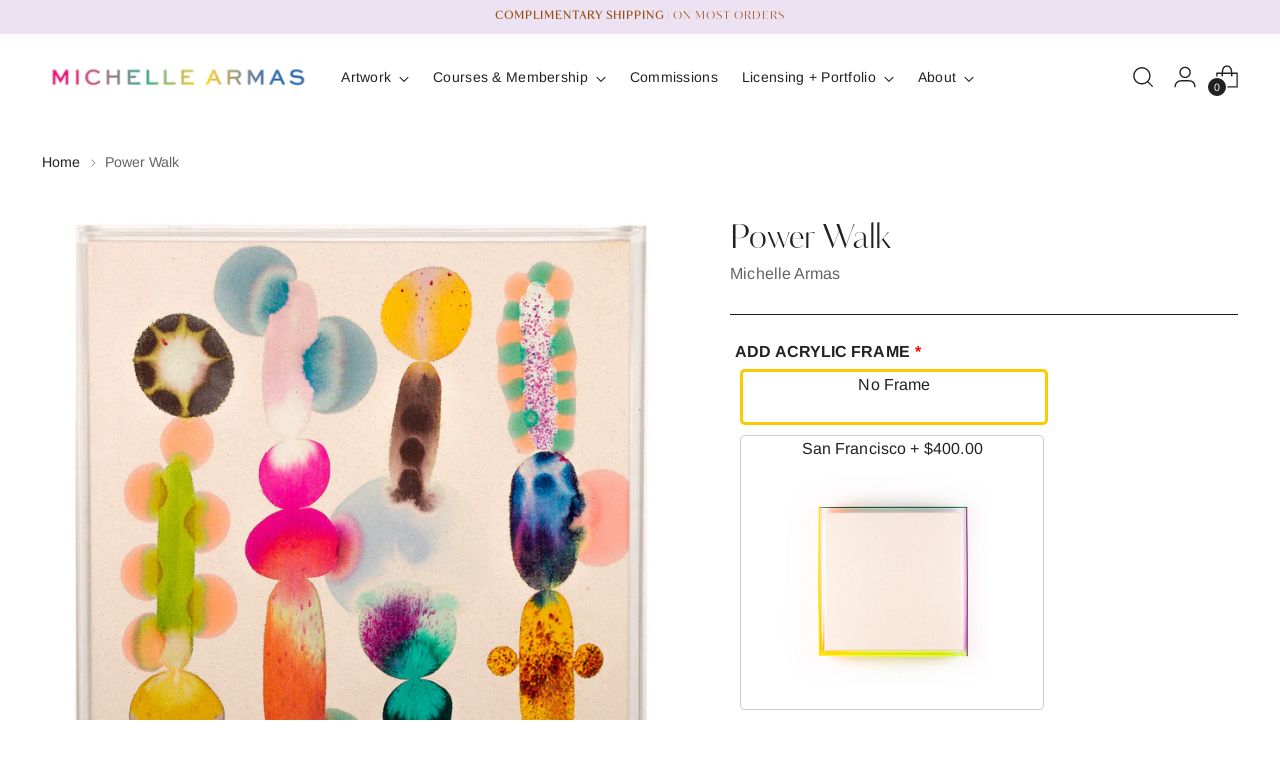

--- FILE ---
content_type: text/html;charset=UTF-8
request_url: https://node1.itoris.com/dpo/storefront/include.js?controller=GetOptionConfig&shop=michelle-armas.myshopify.com
body_size: 4211
content:
    <style>
        .itoris-dynamicoptions-thumbnail-image {width:100px ; height: 100%}
.required {font-weight: bold}
.admin__field-label {font-size: 1.5em}
.validation-advice  {font-weight: bold ; font-size: 1.4em}
.options-list label span {font-size: 1.4em ; color: #555555}
.itoris-dynamicoptions-list-images > div.dpo_swatch > input:checked ~ .itoris-dynamicoptions-swatch_html {border:3px solid #fcca03}    </style>
<div id="itoris_dynamicproductoptions_add_to_cart_configure" style="display: none;">
    <button type="button" class="button btn">
        <span><span>Configure</span></span>
    </button>
</div>
<div id="itoris_dynamicproductoptions_popup_mask" style="display: none;"></div>
<div id="itoris_dynamicproductoptions_popup" style="display: none;">
    <div id="itoris_dynamicproductoptions_popup_close_icon"></div>
    <h2 class="popup-title">Configure Product</h2>
    <div class="product-options-bottom">
        <button id="itoris_dynamicproductoptions_popup_button_cancel" type="button" class="button"><span><span>Cancel</span></span></button>
        <div class="add-to-box">
            <span id="itoris_dynamicproductoptions_popup_price"></span>
            <button id="itoris_dynamicproductoptions_popup_button_apply" type="button" class="button"><span><span>Apply</span></span></button>
            <span class="or">OR</span>
            <div class="add-to-cart">
                <label for="qty">Qty:</label>
                <input type="text" name="qty" id="itoris_dynamicoptions_qty" maxlength="12" value="" title="Qty" class="input-text qty" />
                                <button type="button" title="Add to Cart" id="itoris_dynamicoptions_add_to_cart" class="button btn-cart"><span><span>Add to Cart</span></span></button>
            </div>
        </div>
    </div>
</div>
<div id="itoris_dynamicproductoptions_configuration" style="display: none;">
    <ul></ul>
    <button id="itoris_dynamicproductoptions_button_edit" type="button" class="button"><span><span>Edit</span></span></button>
</div>
<div id="itoris_dynamicproductoptions">
                                                                        <div id="fieldset-section-1" class="fieldset fieldset-section-1">
                            <table class="form-list option-fields-cols-1">
                                            <tr class="fields">
                                                                                                                                                                                                                                                                                    <td>
                                            <div id="dynamic_option_id_1001" class="field">
                                                                                                    <label class="required">ADD ACRYLIC FRAME</label>                                                                                                <div class="control">
    <div class="options-list" id="options-1001-list" validation="{&quot;required&quot;:true}">
                <div class="field choice admin__field admin__field-option">
            <input type="radio" class="radio admin__control-radio  product-custom-option" name="options[1001]" id="options_1001_2" value="10001"  price="0.00"  />
            <label class="label admin__field-label" for="options_1001_2"><span>No Frame +$0</span></label>
        </div>
            <div class="field choice admin__field admin__field-option">
            <input type="radio" class="radio admin__control-radio  product-custom-option" name="options[1001]" id="options_1001_3" value="10002"  price="400.00"  product-sku="" />
            <label class="label admin__field-label" for="options_1001_3"><span>Clear</span><span class="price-notice" data-amount="400.00">+$400.00</span></label>
        </div>
            <div class="field choice admin__field admin__field-option">
            <input type="radio" class="radio admin__control-radio  product-custom-option" name="options[1001]" id="options_1001_4" value="10003"  price="400.00"  product-sku="" />
            <label class="label admin__field-label" for="options_1001_4"><span>San Francisco Rainbow</span><span class="price-notice" data-amount="400.00">+$400.00</span></label>
        </div>
            <div class="field choice admin__field admin__field-option">
            <input type="radio" class="radio admin__control-radio  product-custom-option" name="options[1001]" id="options_1001_5" value="10004"  price="400.00"  product-sku="" />
            <label class="label admin__field-label" for="options_1001_5"><span>New York Rainbow</span><span class="price-notice" data-amount="400.00">+$400.00</span></label>
        </div>
        </div>
</div>
                                            </div>
                                        </td>
                                                            </tr>
                                    </table>
                    </div>
    </div>
<script type="text/javascript">
    jQuery('body').addClass('has_dpo_options');
    jQuery('.dpo-container').prepend(jQuery('.dpo-not-allowed'));
    window.dpoObserver.loadCSS('https://node1.itoris.com/dpo/storefront/assets/css/main.css');
    window.dpoObserver.loadJS(['https://node1.itoris.com/dpo/storefront/assets/js/options.js?v=39'], function(){
		delete window.PriceFormula;
        window.opConfig8383734382900 = [];
        window.dpoOptions = jQuery.extend({}, window.DynamicProductOptions);
        if (window.dpoObserver.skipVariantCreation) window.dpoOptions.skipVariantCreation = true;
        if (window.dpo_before_initialize) window.dpo_before_initialize(window.dpoOptions);
        window.dpoOptions.initialize({"form_style":"table_sections","appearance":"on_product_view","absolute_pricing":"0","absolute_sku":"0","absolute_weight":"0","product_id":8383734382900,"is_configured":false,"is_grouped":0,"option_errors":[],"error_message":"","product_type":"simple","configure_product_message":"Please configure the product","out_of_stock_message":"out of stock","section_conditions":[{"order":1,"visibility":"visible","visibility_action":"hidden","visibility_condition":"{\"type\":\"all\",\"value\":1,\"conditions\":[]}"}],"options_qty":[],"extra_js":"dpoOptions.skipVariantCreation = true;"}, [{"order":1,"removable":true,"option_id":1001,"id":1001,"is_require":"1","hide_on_focus":1,"section_order":1,"type":"radio","internal_id":1,"visibility_action":"hidden","visibility":"visible","customer_group":"","title":"ADD ACRYLIC FRAME","items":[{"order":1,"price_type":"fixed","is_selected":1,"is_disabled":0,"visibility_action":"hidden","visibility":"visible","customer_group":"","sort_order":1,"title":"No Frame +$0","price":0,"option_type_id":10001,"option_id":1001,"carriage_return":1,"swatch":1,"use_qty":0,"swatchhtml":"<p style=\"text-align: center;\">No Frame<br \/><img src=\"https:\/\/cdn.shopify.com\/s\/files\/1\/1331\/3217\/files\/spacer.gif?v=1699027888\" alt=\"\" width=\"300\" height=\"5\" \/><\/p>"},{"order":2,"price_type":"fixed","is_selected":0,"is_disabled":0,"visibility_action":"hidden","visibility":"visible","customer_group":"","sort_order":2,"title":"Clear","sku":"4580091527265:39492231954529","sku_is_product_id":1,"sku_is_product_id_linked":1,"price":400,"image_src":"https:\/\/cdn.shopify.com\/s\/files\/1\/1331\/3217\/files\/ClearFrame_v2_c17fe5d4-b6c7-4d31-89fb-5cfa295d1ef1.jpg?v=1691515987","swatch":1,"title_override":1,"option_type_id":10002,"option_id":1001,"carriage_return":1,"use_qty":0,"separate_cart_item":1,"hide_sku":0,"qty_multiplier":"","compare_at_price":"","order_tags":"frame","gallery_images":[],"swatchhtml":"<p style=\"text-align: center;\">Clear +{price}<br \/><img src=\"https:\/\/www.michellearmas.com\/cdn\/shop\/files\/ClearFrame_v2_1080x.jpg?v=1691515970\" alt=\"\" width=\"300\" height=\"240\" \/><\/p>","product_sku":"","product_url":"\/products\/clear-lucite-frame-for-18x18-canvas?variant=39492231954529","weight":0,"product_images":["https:\/\/cdn.shopify.com\/s\/files\/1\/1331\/3217\/files\/ClearFrame_v2_c17fe5d4-b6c7-4d31-89fb-5cfa295d1ef1.jpg?v=1691515987","https:\/\/cdn.shopify.com\/s\/files\/1\/1331\/3217\/files\/ClearFrame_FarLeft_b3a7bad4-4f12-4f80-aa42-b676360aa0e9.jpg?v=1691515987","https:\/\/cdn.shopify.com\/s\/files\/1\/1331\/3217\/files\/ClearFrame_FarRight_8830ed67-957f-4002-91b0-cf503d497f4b.jpg?v=1691515987","https:\/\/cdn.shopify.com\/s\/files\/1\/1331\/3217\/products\/File_001_96d0de6a-39e4-42fd-ac66-923d97c65fc3.jpg?v=1691515987","https:\/\/cdn.shopify.com\/s\/files\/1\/1331\/3217\/products\/File_000_ee6be94f-f94a-4f0d-afaf-27aff8333286.jpg?v=1691515987","https:\/\/cdn.shopify.com\/s\/files\/1\/1331\/3217\/products\/quad22_d630fc5a-42dd-4684-a024-983c90105eae.jpg?v=1691515987","https:\/\/cdn.shopify.com\/s\/files\/1\/1331\/3217\/files\/ClearFrame_LeftSide_7556178e-e300-4adf-81c8-c8d7081261a5.jpg?v=1691515987","https:\/\/cdn.shopify.com\/s\/files\/1\/1331\/3217\/files\/ClearFrame_LeftSide_BottomCorner.jpg?v=1691515987"]},{"order":3,"price_type":"fixed","is_selected":0,"is_disabled":0,"visibility_action":"hidden","visibility":"visible","customer_group":"","sort_order":3,"title":"San Francisco Rainbow","sku":"6542592671841:39492239425633","sku_is_product_id":1,"sku_is_product_id_linked":1,"price":400,"image_src":"https:\/\/cdn.shopify.com\/s\/files\/1\/1331\/3217\/files\/Frame03_1ed3b680-30c3-4e8d-969b-f3c8f589fcda.jpg?v=1688608297","swatch":1,"use_qty":0,"carriage_return":1,"option_type_id":10003,"option_id":1001,"title_override":1,"separate_cart_item":1,"hide_sku":0,"qty_multiplier":"","compare_at_price":"","order_tags":"frame","gallery_images":[],"swatchhtml":"<p style=\"text-align: center;\">San Francisco +{price}<br \/><img src=\"https:\/\/www.michellearmas.com\/cdn\/shop\/files\/Frame03_1080x.jpg?v=1688608189\" alt=\"\" width=\"300\" height=\"240\" \/><\/p>","product_sku":"","product_url":"\/products\/green-purple-neon-green-neon-orange-acrylic-frame-for-18x18-painting?variant=39492239425633","is_salable":1,"stock_actual":5,"stock_availability":5,"weight":0,"product_images":["https:\/\/cdn.shopify.com\/s\/files\/1\/1331\/3217\/files\/Frame03_1ed3b680-30c3-4e8d-969b-f3c8f589fcda.jpg?v=1688608297","https:\/\/cdn.shopify.com\/s\/files\/1\/1331\/3217\/files\/Frame03_FarLeft_3e9150ea-a85b-4fdb-9253-e7a264224517.jpg?v=1688608297","https:\/\/cdn.shopify.com\/s\/files\/1\/1331\/3217\/files\/Frame03_FarRight_bb186c96-b520-4c52-ae7a-308b58cdba7e.jpg?v=1688608297","https:\/\/cdn.shopify.com\/s\/files\/1\/1331\/3217\/products\/purppic.jpg?v=1688608297","https:\/\/cdn.shopify.com\/s\/files\/1\/1331\/3217\/products\/purppp.jpg?v=1688608297","https:\/\/cdn.shopify.com\/s\/files\/1\/1331\/3217\/products\/purpp.jpg?v=1688608297","https:\/\/cdn.shopify.com\/s\/files\/1\/1331\/3217\/products\/purp.jpg?v=1688608297","https:\/\/cdn.shopify.com\/s\/files\/1\/1331\/3217\/products\/purpppp.jpg?v=1688608297","https:\/\/cdn.shopify.com\/s\/files\/1\/1331\/3217\/files\/Frame03_LeftSide_BottomCorner.jpg?v=1688608295","https:\/\/cdn.shopify.com\/s\/files\/1\/1331\/3217\/files\/Frame03_LeftSide_TopCorner_158715d4-8554-43e3-8351-498063e34bd6.jpg?v=1688608295","https:\/\/cdn.shopify.com\/s\/files\/1\/1331\/3217\/files\/Frame03_LeftSide_08b814cf-93a5-4fb9-8f80-1434bf0896a4.jpg?v=1688608295","https:\/\/cdn.shopify.com\/s\/files\/1\/1331\/3217\/files\/Frame03_RightSide_BottomCorner_74f149b0-8799-43be-9389-b8a4b32eac35.jpg?v=1688608295","https:\/\/cdn.shopify.com\/s\/files\/1\/1331\/3217\/files\/Frame03_RightSide_TopCorner.jpg?v=1688608295","https:\/\/cdn.shopify.com\/s\/files\/1\/1331\/3217\/files\/Frame03_RightSide_fd239b4a-df84-41e2-8c5d-9fbc572b51a9.jpg?v=1688608295"]},{"order":4,"price_type":"fixed","is_selected":0,"is_disabled":0,"visibility_action":"hidden","visibility":"visible","customer_group":"","sort_order":4,"title":"New York Rainbow","use_qty":0,"sku":"6541763543137:39492238409825","sku_is_product_id":1,"sku_is_product_id_linked":1,"price":400,"image_src":"https:\/\/cdn.shopify.com\/s\/files\/1\/1331\/3217\/files\/Frame01_52241282-2d64-4efb-9168-70a78bf419a0.jpg?v=1688608273","swatch":1,"carriage_return":1,"option_type_id":10004,"option_id":1001,"title_override":1,"separate_cart_item":1,"hide_sku":0,"qty_multiplier":"","compare_at_price":"","order_tags":"frame","gallery_images":[],"swatchhtml":"<p style=\"text-align: center;\">New York +{price}<br \/><img src=\"https:\/\/www.michellearmas.com\/cdn\/shop\/files\/Frame01_97748663-f151-4c60-9cd7-7dcf2f55bd00_1080x.jpg?v=1688608285\" alt=\"\" width=\"300\" height=\"240\" \/><\/p>","product_sku":"","product_url":"\/products\/colored-acrylic-frame-for-18x18-cavnas?variant=39492238409825","is_salable":1,"stock_actual":3,"stock_availability":3,"weight":0,"product_images":["https:\/\/cdn.shopify.com\/s\/files\/1\/1331\/3217\/files\/Frame01_52241282-2d64-4efb-9168-70a78bf419a0.jpg?v=1688608273","https:\/\/cdn.shopify.com\/s\/files\/1\/1331\/3217\/files\/Frame01_FarLeft_47998fa8-9d67-492c-b5ed-21cb74a22736.jpg?v=1688608273","https:\/\/cdn.shopify.com\/s\/files\/1\/1331\/3217\/files\/Frame01_FarRight_5b40902d-fb29-481e-bd0d-ffda3b1a84d1.jpg?v=1688608273","https:\/\/cdn.shopify.com\/s\/files\/1\/1331\/3217\/products\/pink18.jpg?v=1688608273","https:\/\/cdn.shopify.com\/s\/files\/1\/1331\/3217\/products\/pinkc_6ac5916c-0d00-4317-a9f8-b137271005ac.jpg?v=1688608273","https:\/\/cdn.shopify.com\/s\/files\/1\/1331\/3217\/products\/piknccc_0ec38129-c8dd-46a3-9780-89da5dd7849e.jpg?v=1688608273","https:\/\/cdn.shopify.com\/s\/files\/1\/1331\/3217\/files\/Frame01_LeftSide_BottomCorner_ec8a4e50-319e-475b-8a50-4ebc3c10d3e8.jpg?v=1688608273","https:\/\/cdn.shopify.com\/s\/files\/1\/1331\/3217\/files\/Frame01_LeftSide_TopCorner_bd58f33c-2aa5-4736-a407-9a5300d429b7.jpg?v=1688608273","https:\/\/cdn.shopify.com\/s\/files\/1\/1331\/3217\/files\/Frame01_LeftSide_3d00c5af-32a7-4a8c-8db9-535ca17c8b71.jpg?v=1688608273","https:\/\/cdn.shopify.com\/s\/files\/1\/1331\/3217\/files\/Frame01_RightSide_BottomCorner_8a6856ec-f2ea-40c6-a22c-74ed44ac08fc.jpg?v=1688608273","https:\/\/cdn.shopify.com\/s\/files\/1\/1331\/3217\/files\/Frame01_RightSide_TopCorner_308b7aea-7110-4de9-8f84-e76415279d6e.jpg?v=1688608273","https:\/\/cdn.shopify.com\/s\/files\/1\/1331\/3217\/files\/Frame01_RightSide_fd2aaf25-f5a0-47d0-bc56-7c4873e81126.jpg?v=1688608273"]}],"sort_order":1,"itoris_option_id":0,"price":0}], 0, [], {"Qty":"Qty","Buy %1 for %2 each":"Buy %1 for %2 each","Search...":"Search...","Stock availability: %1":"Available: %1","Maximum allowed: %1":"Maximum allowed: %1","Minimum allowed: %1":"Minimum allowed: %1","Sorry, nothing found...":"Sorry, nothing found..."}, {taxRate: 1, priceAlreadyIncludesTax: 0, displayPriceMode: 0});
        jQuery('.dpo-container').css({display:'block'});
                window.dpoValidation.rules = jQuery.extend(window.dpoValidation.rules, {
            required: function(field){
                if (field[0].config && field[0].config.type == 'file' && field.closest('.control').find('.hidden_file_path')[0]) return false;
                if (field[0].config && field[0].config.items && field[0].config.items.length && ['drop_down','radio','checkbox','multiple'].indexOf(field[0].config.type) > -1) {
                    return !field.find('input:checked:not([value=""]), option:selected:not([value=""])')[0] ? 'This field is required' : false;
                }
                return !field.val() ? 'This field is required' : false;
            },
            allowed_extensions: function(field, ext){
                if (!field[0].value) return false; var isValidExt = false;
                ext.split(',').each(function(e){ e = '.'+jQuery.trim(e).toLowerCase(); if (field[0].value.toLowerCase().substr(-(e.length)) == e) isValidExt = true; });
                return !isValidExt ? ('Incorrect file format. Allowed file extensions: %1').replace('%1', ext) : false; 
            },
            email: function(field){
              var re = /^(([^<>()[\]\\.,;:\s@\"]+(\.[^<>()[\]\\.,;:\s@\"]+)*)|(\".+\"))@((\[[0-9]{1,3}\.[0-9]{1,3}\.[0-9]{1,3}\.[0-9]{1,3}\])|(([a-zA-Z\-0-9]+\.)+[a-zA-Z]{2,}))$/;
              return field.val() && !re.test(field.val()) ? 'Incorrect email address' : false;
            },
            number: function(field){
              return field.val() && (!Number.isInteger(field.val()-0) || !Number.isInteger(parseFloat(field.val()))) ? 'Incorrect integer number' : false;
            },
            max: function(field, max){
               if (field[0].config && field[0].config.items && field[0].config.items.length && ['drop_down','radio','checkbox','multiple'].indexOf(field[0].config.type) > -1) {
                 return field.find('input:checked:not([value=""]), option:selected:not([value=""])').length > max ? 'Maximum allowed: %1'.replace('%1', max) : false;
               }
               return field.val() && field.val()-0 > max ? 'Maximum allowed: %1'.replace('%1', max) : false;
            },
            min: function(field, min){
               if (field[0].config && field[0].config.items && field[0].config.items.length && ['drop_down','radio','checkbox','multiple'].indexOf(field[0].config.type) > -1) {
                  return field.find('input:checked:not([value=""]), option:selected:not([value=""])').length < min ? 'Minimum allowed: %1'.replace('%1', min) : false;
               }
               return field.val() && field.val()-0 < min ? 'Minimum allowed: %1'.replace('%1', min) : false;
            },
            float: function(field){
              return field.val() && (parseFloat(field.val()) != field.val()-0 || isNaN(field.val()-0)) ? 'Incorrect float number' : false;
            }
        });
        jQuery(window).trigger('dpo_loading_finished');
    });
</script>
<script type="text/javascript">
    window.dpoObserver.availableVariants = [];
    window.dpoObserver.defaultMoneyFormat = '${{amount}}';
</script>

--- FILE ---
content_type: text/css
request_url: https://www.michellearmas.com/cdn/shop/t/21/assets/partial-shopify-product-reviews.css?v=166737005414457495521717701719
body_size: 1493
content:
:root{--media-below-480:(max-width: 479px);--media-above-480:(min-width: 480px);--media-below-720:(max-width: 719px);--media-above-720:(min-width: 720px);--media-below-960:(max-width: 959px);--media-above-960:(min-width: 960px);--media-below-1200:(max-width: 1199px);--media-above-1200:(min-width: 1200px);--media-below-1400:(max-width: 1399px);--media-above-1400:(min-width: 1400px);--max-width:1400px;--max-width-narrow:747px;--flyout-mobile-gap:var(--spacing-9);--flyout-width:calc(375px + var(--flyout-mobile-gap))}@media (min-width: 720px){:root{--flyout-width:460px}}:root{--spacing-unit:4px;--spacing-unit-half:2px;--spacing-1:calc(var(--spacing-unit) * 1);--spacing-2:calc(var(--spacing-unit) * 2);--spacing-3:calc(var(--spacing-unit) * 3);--spacing-4:calc(var(--spacing-unit) * 4);--spacing-5:calc(var(--spacing-unit) * 5);--spacing-6:calc(var(--spacing-unit) * 6);--spacing-7:calc(var(--spacing-unit) * 7);--spacing-8:calc(var(--spacing-unit) * 8);--spacing-9:calc(var(--spacing-unit) * 9);--spacing-10:calc(var(--spacing-unit) * 10);--spacing-11:calc(var(--spacing-unit) * 11);--spacing-12:calc(var(--spacing-unit) * 12);--spacing-15:calc(var(--spacing-unit) * 15);--spacing-16:calc(var(--spacing-unit) * 16);--spacing-17:calc(var(--spacing-unit) * 17);--spacing-18:calc(var(--spacing-unit) * 18);--spacing-20:calc(var(--spacing-unit) * 20);--spacing-25:calc(var(--spacing-unit) * 25);--spacing-30:calc(var(--spacing-unit) * 30);--box-shadow:0px 4px 6px rgba(0, 0, 0, .06);--box-shadow-darker:0px 4px 6px rgba(0, 0, 0, .15);--box-shadow-double:0px 1px 2px rgba(0, 0, 0, .09), 0px 3px 8px rgba(0, 0, 0, .14);--box-shadow-offset-bottom:4px;--z-index-bar:300;--z-index-header:500;--z-index-announcement-bar:510;--z-index-drawers:520;--z-index-filter-bar-wash:400;--z-index-filter-bar:450;--z-index-popup:400;--z-index-modal-wash:1200;--z-index-modal:1300;--z-index-theme-editor-offset:2000;--z-index-page-transition-overlay:2100;--z-index-quick-search:480}@media (min-width: 960px){:root{--z-index-quick-search:520}}:root{--space-outer:3.3vw}@supports (padding: 0 clamp(18px,3.3vw,3.3vw)){@media (max-width: 719px){:root{--space-outer:max(18px, min(3.3vw, 3.3vw))}}}:root{--height-input:48px;--quick-buy-button-height:60px;--easing:cubic-bezier(.33, 0, 0, 1);--duration-ultra-fast:.1s;--duration-fast:.3s;--duration-normal:.5s;--duration-slow:1.2s;--delay-small:33ms;--delay-normal:67ms;--delay-long:133ms;--aspect-ratio-square:1;--aspect-ratio-portrait:2 / 3;--aspect-ratio-portrait-alt:4 / 5;--aspect-ratio-landscape:3 / 2;--aspect-ratio-landscape-alt:5 / 4;--aspect-ratio-widescreen:16 / 9;--aspect-ratio-ultrawide:21 / 9}#shopify-product-reviews .spr-container{padding:0;border:0}#shopify-product-reviews .spr-header{position:relative}#shopify-product-reviews .spr-header .spr-icon{font-size:14px}#shopify-product-reviews .spr-header .spr-icon+.spr-icon{margin-left:3px}#shopify-product-reviews .spr-header .spr-starrating+.spr-summary-caption{margin-left:8px;margin-left:var(--spacing-2)}#shopify-product-reviews .spr-header .spr-summary-actions-newreview{float:none;margin-top:24px;margin-top:var(--spacing-6);color:var(--color-background-button);border:1px solid var(--color-background-button);transition:color .2s ease,border-color .2s ease}#shopify-product-reviews .spr-header .spr-summary-actions-newreview:hover:not([disabled]),#shopify-product-reviews .spr-header .spr-summary-actions-newreview:focus:not([disabled]){color:var(--color-background-button-alpha);border-color:var(--color-background-button-alpha)}#shopify-product-reviews .spr-header .spr-summary-actions-newreview{min-height:var(--button-height-x-small);padding:.444em 1.111em;font-size:var(--font-size-button-x-small)}@media (min-width: 480px){#shopify-product-reviews .spr-header .spr-summary-actions-newreview{position:absolute;top:8px;top:var(--spacing-2);right:0;margin-top:0}}#shopify-product-reviews .spr-header-title,#shopify-product-reviews .spr-form-title,#shopify-product-reviews .spr-review-header-title{font-family:var(--font-heading);font-weight:var(--font-heading-weight);font-style:var(--font-heading-style);letter-spacing:var(--font-heading-base-letter-spacing);text-transform:var(--font-heading-text-transform)}#shopify-product-reviews .spr-header-title{font-size:var(--font-size-heading-3-base)}#shopify-product-reviews .spr-form-label,#shopify-product-reviews .spr-review-content-body,#shopify-product-reviews .spr-review-header-byline,#shopify-product-reviews .spr-review-reportreview,#shopify-product-reviews .spr-pagination-page{font-family:var(--font-body);font-weight:var(--font-body-weight);font-style:var(--font-body-style);line-height:var(--line-height-body);letter-spacing:var(--font-body-base-letter-spacing)}#shopify-product-reviews .spr-summary-actions-newreview{-webkit-text-decoration:none;text-decoration:none}#shopify-product-reviews .spr-header{margin-bottom:32px;margin-bottom:var(--spacing-8)}#shopify-product-reviews .spr-summary-starrating{padding:0!important}#shopify-product-reviews .spr-summary-starrating{max-width:none;max-width:initial}#shopify-product-reviews .spr-content .spr-form{max-width:750px;margin:32px auto;margin:var(--spacing-8) auto;padding:36px;padding:var(--spacing-9);border:1px solid var(--color-text)}@media (max-width: 719px){#shopify-product-reviews .spr-content .spr-form{padding:24px;padding:var(--spacing-6)}}#shopify-product-reviews .spr-content .spr-form .spr-form-input{color:var(--color-text);opacity:1}#shopify-product-reviews .spr-content .spr-form .spr-form-input::-moz-placeholder{opacity:.6;color:var(--color-text)}#shopify-product-reviews .spr-content .spr-form .spr-form-input::placeholder{opacity:.6;color:var(--color-text)}#shopify-product-reviews .spr-content .spr-form .spr-form-actions .spr-button[type=submit]{float:left;margin-top:32px;margin-top:var(--spacing-8)}#shopify-product-reviews .spr-content .spr-form .spr-icon{font-size:19px}#shopify-product-reviews .spr-content .spr-form .spr-icon+.spr-icon{margin-left:5px}#shopify-product-reviews .spr-content .spr-form .spr-form-review-body{margin-bottom:0}#shopify-product-reviews .spr-content .spr-form-message{margin-top:24px;margin-top:var(--spacing-6)}#shopify-product-reviews .spr-content .spr-form-message-error{position:relative;background-color:transparent;border:1px solid var(--color-text-error);color:var(--color-text-error);padding:8px;padding:var(--spacing-2)}#shopify-product-reviews .spr-content .spr-form-message-error:after{content:"";position:absolute;top:0;right:0;bottom:0;left:0;background-color:var(--color-text-error);opacity:.1}#shopify-product-reviews .spr-content .spr-starrating.spr-form-input-error a{color:var(--color-text-error)}#shopify-product-reviews .spr-content .spr-form-input-error{border-color:var(--color-text-error)}#shopify-product-reviews .spr-content .spr-form-title{font-size:var(--font-size-heading-4-base)}#shopify-product-reviews .spr-content .spr-form-contact{margin-top:24px;margin-top:var(--spacing-6)}#shopify-product-reviews .spr-content .spr-form-label{margin-bottom:8px;margin-bottom:var(--spacing-2);font-size:var(--font-size-body-100)}#shopify-product-reviews .spr-reviews{display:flex;flex-wrap:wrap}@media (min-width: 720px){#shopify-product-reviews .spr-reviews{margin:-32px -48px;margin:calc(var(--spacing-8) * -1) calc(var(--spacing-12) * -1)}}#shopify-product-reviews .spr-reviews .spr-review{border:0;width:100%;padding:0}@media (min-width: 720px){#shopify-product-reviews .spr-reviews .spr-review{width:50%;padding:32px 48px;padding:var(--spacing-8) var(--spacing-12)}}#shopify-product-reviews .spr-reviews .spr-review:first-child{margin-top:0}@media (max-width: 719px){#shopify-product-reviews .spr-reviews .spr-review .spr-review+.spr-review{margin-top:32px;margin-top:var(--spacing-8)}}#shopify-product-reviews .spr-reviews .spr-review .spr-starratings{margin-bottom:0;font-size:8px}#shopify-product-reviews .spr-reviews .spr-review .spr-icon+.spr-icon{margin-left:2px}#shopify-product-reviews .spr-reviews .spr-review .spr-review-header-title{font-size:var(--font-size-heading-4-base);margin-top:12px;margin-top:var(--spacing-3);margin-bottom:0}#shopify-product-reviews .spr-reviews .spr-review .spr-review-header-byline{margin-top:8px;margin-top:var(--spacing-2);margin-bottom:0}#shopify-product-reviews .spr-reviews .spr-review .spr-review-content,#shopify-product-reviews .spr-reviews .spr-review .spr-review-footer{margin-top:16px;margin-top:var(--spacing-4);margin-bottom:0}#shopify-product-reviews .spr-reviews .spr-review .spr-review-content-body,#shopify-product-reviews .spr-reviews .spr-review .spr-review-header-byline{font-size:var(--font-size-body-100)}#shopify-product-reviews .spr-reviews .spr-review .spr-review-header-byline{opacity:.6}#shopify-product-reviews .spr-reviews .spr-review .spr-review-header-byline strong{font-weight:var(--font-body-weight)}#shopify-product-reviews .spr-reviews .spr-review .spr-review-reportreview{font-size:var(--font-size-body-60);opacity:.6;transition:opacity .2s ease;color:var(--color-text-link)}#shopify-product-reviews .spr-reviews .spr-review .spr-review-reportreview:hover,#shopify-product-reviews .spr-reviews .spr-review .spr-review-reportreview:focus{opacity:1}#shopify-product-reviews .spr-reviews .spr-pagination{width:100%;border:0}@media (min-width: 720px){#shopify-product-reviews .spr-reviews .spr-pagination{padding:32px 48px;padding:var(--spacing-8) var(--spacing-12)}}#shopify-product-reviews .spr-reviews .spr-pagination>div{display:flex;justify-content:center;align-items:center;flex-wrap:wrap}#shopify-product-reviews .spr-reviews .spr-pagination a{transition:opacity .2s ease;-webkit-text-decoration:none;text-decoration:none;color:var(--color-text)}#shopify-product-reviews .spr-reviews .spr-pagination a:hover,#shopify-product-reviews .spr-reviews .spr-pagination a:focus{opacity:.6}#shopify-product-reviews .spr-reviews .spr-pagination .spr-pagination-prev,#shopify-product-reviews .spr-reviews .spr-pagination .spr-pagination-next{position:relative}#shopify-product-reviews .spr-reviews .spr-pagination .spr-pagination-next{margin-left:8px;margin-left:var(--spacing-2)}#shopify-product-reviews .spr-reviews .spr-pagination .spr-pagination-prev{margin-right:8px;margin-right:var(--spacing-2)}#shopify-product-reviews .spr-reviews .spr-pagination .spr-pagination-page a,#shopify-product-reviews .spr-reviews .spr-pagination .spr-pagination-page.is-active{display:flex;align-items:center;justify-content:center;margin:4px;margin:var(--spacing-1);min-width:40px;min-width:var(--spacing-10);height:40px;height:var(--spacing-10);padding:8px 16px;padding:var(--spacing-2) var(--spacing-4);border:1px solid var(--color-border);background-color:var(--color-background);color:var(--color-text);text-align:center}#shopify-product-reviews .spr-reviews .spr-pagination .spr-pagination-page.is-active{border-color:var(--color-text)}#shopify-product-reviews .spr-reviews .spr-pagination .spr-pagination-page a{transition:border-color .2s ease}#shopify-product-reviews .spr-reviews .spr-pagination .spr-pagination-page a:hover,#shopify-product-reviews .spr-reviews .spr-pagination .spr-pagination-page a:focus{border-color:var(--color-text)}.product__meta .spr-summary-starrating{margin:0!important;margin:initial!important;padding:0!important;padding:initial!important}.product__meta .spr-summary-starrating{max-width:none;max-width:initial}.product__meta .spr-summary-starrating.spr-starrating a{font-size:var(--font-size-body-100)}.product__meta #shopify-product-reviews{padding:0!important}.product__meta #shopify-product-reviews{max-width:100%;margin-bottom:24px;margin-bottom:var(--spacing-6);display:none}.product__meta #shopify-product-reviews .spr-header .spr-summary{display:flex;align-items:center;flex-wrap:wrap}@media (min-width: 960px){.product__meta #shopify-product-reviews .spr-header .spr-summary{margin:-8px;margin:calc(var(--spacing-2) * -1)}}@media (min-width: 960px){.product__meta #shopify-product-reviews .spr-header .spr-summary-caption,.product__meta #shopify-product-reviews .spr-header .spr-summary-actions,.product__meta #shopify-product-reviews .spr-header .spr-starrating{padding:8px!important;padding:var(--spacing-2)!important}}.product__meta #shopify-product-reviews .spr-header .spr-summary-caption{margin-right:16px;margin-right:var(--spacing-4)}@media (min-width: 960px){.product__meta #shopify-product-reviews .spr-header .spr-summary-actions{flex-grow:1}}@media (max-width: 479px){.product__meta #shopify-product-reviews .spr-header .spr-summary-actions{width:100%;margin-top:16px;margin-top:var(--spacing-4)}}.product__meta #shopify-product-reviews .spr-header .spr-summary-actions-newreview{position:static;float:none;margin-top:0}.product__meta #shopify-product-reviews .spr-header .spr-summary-starrating{margin:0!important}.product__meta #shopify-product-reviews .spr-summary-starrating{padding:0!important}.product__meta #shopify-product-reviews .spr-header-title{display:none}.product__meta #shopify-product-reviews .spr-form-title{margin-top:0}.product__meta #shopify-product-reviews .spr-reviews{margin:0}.product__meta #shopify-product-reviews .spr-reviews .spr-review{padding:0;width:100%}.product__meta #shopify-product-reviews .spr-reviews .spr-review .spr-review-header-title{font-size:var(--font-size-heading-5-base)}.product__meta #shopify-product-reviews .spr-reviews .spr-review+.spr-review{margin-top:28px;margin-top:var(--spacing-7)}.product__meta #shopify-product-reviews .spr-pagination{padding:0;margin-top:28px;margin-top:var(--spacing-7)}.product__meta #shopify-product-reviews .spr-pagination>div{justify-content:flex-start}.product__meta .accordion.product-reviews #shopify-product-reviews{display:block}
/*# sourceMappingURL=/cdn/shop/t/21/assets/partial-shopify-product-reviews.css.map?v=166737005414457495521717701719 */


--- FILE ---
content_type: text/css
request_url: https://node1.itoris.com/dpo/storefront/assets/css/main.css
body_size: 5180
content:
#itoris_dynamicproductoptions .form-list .field, .itoris_dynamicproductoptions .form-list .field {
	width: 270px;
}
.dpo-container {width:100%; margin-bottom:20px; clear:both;}
.dpo-hidden {display:none !important}
.submitting:before, .dpo-loading:before {content:''; display:inline-block; position:static; width:43px; height:11px; margin-right:5px; background:url(../images/loading.gif) no-repeat center center transparent;}
.submitting, .dpo-loading {opacity:0.5; pointer-events:none !important;}
.validation-advice {
    margin: 5px 0 0;
    color: #df280a;
    font-size: 13px;
    clear:both;
}

#itoris_dynamicproductoptions .form-list input.default-message,
#itoris_dynamicproductoptions .form-list textarea.default-message,
.itoris_dynamicproductoptions .form-list input.default-message,
.itoris_dynamicproductoptions .form-list textarea.default-message {
	font-style: italic;
	color: #a4a4a4;
}
#itoris_dynamicproductoptions .form-list.option-fields-cols-1 .field,
.itoris_dynamicproductoptions .form-list.option-fields-cols-1 .field {
	width: 97%;
}
#itoris_dynamicproductoptions .form-list.option-fields-cols-1 .field .control,
.itoris_dynamicproductoptions .form-list.option-fields-cols-1 .field .control {
	width: auto;
}
#itoris_dynamicproductoptions .form-list.option-fields-cols-1 .field .control input,
#itoris_dynamicproductoptions .form-list.option-fields-cols-1 .field .control textarea,
.itoris_dynamicproductoptions .form-list.option-fields-cols-1 .field .control input,
.itoris_dynamicproductoptions .form-list.option-fields-cols-1 .field .control textarea {
	width: 100%;
}
#itoris_dynamicproductoptions .form-list.option-fields-cols-1 .field .control input[type="checkbox"],
#itoris_dynamicproductoptions .form-list.option-fields-cols-1 .field .control input[type="radio"],
.itoris_dynamicproductoptions .form-list.option-fields-cols-1 .field .control input[type="checkbox"],
.itoris_dynamicproductoptions .form-list.option-fields-cols-1 .field .control input[type="radio"] {
	width: auto;
}
#itoris_dynamicproductoptions .form-list .field .control input.datetime-picker,
.itoris_dynamicproductoptions .form-list .field .control input.datetime-picker {
	width: 150px;
}
#itoris_dynamicproductoptions .form-list.option-fields-cols-2 .field .time-picker,
.itoris_dynamicproductoptions .form-list.option-fields-cols-2 .field .time-picker {
	display: block;
	margin-top: 2px;
}
#itoris_dynamicproductoptions .form-list input[type="radio"],
#itoris_dynamicproductoptions .form-list input[type="checkbox"],
.itoris_dynamicproductoptions .form-list input[type="radio"],
.itoris_dynamicproductoptions .form-list input[type="checkbox"] {
	float: left;
	width: auto;
    min-height:0;
    margin: 5px 7px 0 0;
}
#itoris_dynamicproductoptions .form-list .options-list span.label,
.itoris_dynamicproductoptions .form-list .options-list span.label {
	display: block;
	margin-left: 18px;
}
#itoris_dynamicproductoptions .form-list .options-list li,
.itoris_dynamicproductoptions .form-list .options-list li {
	float: left;
	margin-right: 20px;
}
#itoris_dynamicproductoptions_popup, .itoris_dynamicproductoptions_popup {
	position: absolute;
	top: 75px;
	left: 50%;
	z-index: 3001;
	/*overflow: hidden;*/
	background-color: #ffffff;
	border: 3px solid #000000;
	border-radius: 3px;
	text-align: left;
    max-width:95%;
    min-width:300px;
}
#itoris_dynamicproductoptions_popup .fieldset:first-child, .itoris_dynamicproductoptions_popup .fieldset:first-child {
	margin-top: 5px;
}
#itoris_dynamicproductoptions_popup .fieldset-section:first-child, .itoris_dynamicproductoptions_popup .fieldset-section:first-child {
	margin-top: 24px;
}
#itoris_dynamicproductoptions_popup .fieldset:last-child, .itoris_dynamicproductoptions_popup .fieldset:last-child {
	margin-bottom: 10px;
}
#itoris_dynamicproductoptions_popup .popup-title, .itoris_dynamicproductoptions_popup .popup-title {
	margin: 5px 0 0 5px;
}
#itoris_dynamicproductoptions_popup_mask {
	position: fixed;
	top: 0;
	left: 0;
	width: 100%;
	height: 100%;
	background-color: #000000;
	opacity: 0.7;
	z-index: 3000;
}
#itoris_dynamicproductoptions_popup .product-options-bottom .add-to-box, .itoris_dynamicproductoptions_popup .product-options-bottom .add-to-box {
	display:inline-block;
	margin: 0 15px 0 0;
}
#itoris_dynamicproductoptions_popup.cart-update #itoris_dynamicproductoptions_popup_button_cancel {margin:0 10px 0 5px}
#itoris_dynamicproductoptions_popup .product-options-bottom .add-to-box .or, .itoris_dynamicproductoptions_popup .product-options-bottom .add-to-box .or {
	float: none;
}
#itoris_dynamicproductoptions_popup_price {
	padding-right: 10px;
}
#itoris_dynamicproductoptions_button_edit {
	margin-top: 5px;
}
#itoris_dynamicproductoptions .itoris-dynamicoptions-list-images li,
.itoris_dynamicproductoptions .itoris-dynamicoptions-list-images li {
	clear: none;
	width: auto;
	float: left;
}
#itoris_dynamicproductoptions_popup #itoris_dynamicproductoptions {padding:10px;}
#itoris_dynamicproductoptions_popup label[for="qty"] {display:inline-block;}
#itoris_dynamicproductoptions_popup, .itoris_dynamicproductoptions_popup {border: 6px solid #000000; border-radius:13px;}
#itoris_dynamicproductoptions_popup .popup-title, .itoris_dynamicproductoptions_popup .popup-title {text-align:center; font-weight:bold;}
#itoris_dynamicproductoptions .fieldset, .itoris_dynamicproductoptions .fieldset, #product-options-wrapper .fieldset.fieldset-section {padding:0px; border-radius:5px;}
#itoris_dynamicproductoptions_popup #itoris_dynamicproductoptions .fieldset {margin:35px 10px 5px 10px;}
#itoris_dynamicproductoptions_popup .swatch-opt {display: block !important; margin:10px 10px;}
body .swatch-option-tooltip {z-index:3002;}
#itoris_dynamicproductoptions .fieldset table, .itoris_dynamicproductoptions .fieldset table {margin:10px 20px;}
#itoris_dynamicproductoptions .fieldset table td, .itoris_dynamicproductoptions .fieldset table td {padding:0px 0px 5px 0px;}
.itoris_dynamicproductoptions .fieldset table td {border: none;}
#itoris_dynamicproductoptions input[type=text], #itoris_dynamicproductoptions input[type=password],
.itoris_dynamicproductoptions input[type=text], .itoris_dynamicproductoptions input[type=password] {border:1px solid #88888; width:97%;}
#itoris_dynamicoptions_qty {width:60px; text-align:center;}
#itoris_dynamicproductoptions select, .itoris_dynamicproductoptions select {border:1px solid #88888; border-radius: 3px; width:97%;}
#itoris_dynamicproductoptions textarea, .itoris_dynamicproductoptions textarea {border:1px solid #88888; border-radius: 3px; padding:3px; font-size:12px; width:97%;}
#itoris_dynamicproductoptions select.multiselect, .itoris_dynamicproductoptions select.multiselect {height:auto;}
#itoris_dynamicproductoptions select option, .itoris_dynamicproductoptions select option {border:none;}
#itoris_dynamicproductoptions .no-margin, .itoris_dynamicproductoptions .no-margin {font-size:12px; line-height:14px; color:#666666; font-style:italic; clear:both; margin:5px 0 0;}
#itoris_dynamicproductoptions .fieldset .legend, .itoris_dynamicproductoptions .fieldset .legend {background:#f5f5f5; width:auto; border:1px solid #888888; border-bottom:1px solid #f5f5f5; border-top-left-radius:5px; border-top-right-radius:5px; font-size:14px; line-height:28px; color:#666666; margin: -29px 0px 0px 10px; padding:0px 15px;}
#itoris_dynamicproductoptions .fieldset-section h2.legend, .itoris_dynamicproductoptions .fieldset-section h2.legend {float:left;}
#itoris_dynamicproductoptions h2.legend.ihidden {display:none;}
#itoris_dynamicproductoptions > h2 {margin:20px 0;}
#itoris_dynamicproductoptions .options-list input.radio, #itoris_dynamicproductoptions .options-list input.checkbox,
.itoris_dynamicproductoptions .options-list input.radio, .itoris_dynamicproductoptions .options-list input.checkbox {padding:0;}
#itoris_dynamicproductoptions .options-list label, .itoris_dynamicproductoptions .options-list label {font-size:12px; line-height:18px; padding:0;width: auto; color:#333;}
/*#itoris_dynamicproductoptions .form-list .options-list li{margin-right:20px !important;}*/
#itoris_dynamicproductoptions_popup .product-options-bottom, .itoris_dynamicproductoptions_popup .product-options-bottom {border-top:1px solid #aaaaaa; background:#dddddd; padding:5px 10px; text-align:right; white-space:nowrap;}
#itoris_dynamicproductoptions_popup_button_cancel, #itoris_dynamicproductoptions_popup_button_cancel span,
#itoris_dynamicproductoptions_popup_button_apply, #itoris_dynamicproductoptions_popup_button_apply span,
button.itoris_dynamicproductoptions_popup_button_cancel, button.itoris_dynamicproductoptions_popup_button_cancel span,
button.itoris_dynamicproductoptions_popup_button_apply, button.itoris_dynamicproductoptions_popup_button_apply span,
#itoris_dynamicoptions_add_to_cart, #itoris_dynamicoptions_add_to_cart span,
.itoris_dynamicoptions_add_to_cart, .itoris_dynamicoptions_add_to_cart span {background:none; border:none; padding:0; margin:0; height:32px;text-transform: none;font-weight: normal;}
#itoris_dynamicproductoptions_popup_button_apply span span, button.itoris_dynamicproductoptions_popup_button_apply span span,
#itoris_dynamicoptions_add_to_cart span span, .itoris_dynamicoptions_add_to_cart span span {
	filter: progid:DXImageTransform.Microsoft.gradient(startColorstr='#0567a3', endColorstr='#03395a'); /* IE6-9 */
	background: -webkit-gradient(linear, left top, left bottom, from(#0567a3), to(#03395a));
	background: -moz-linear-gradient(top,  #0567a3,  #03395a); /* firefox 3.6+ */
	background: -o-linear-gradient(top,  #0567a3,  #03395a); /* Opera 11.10+ */
	background: -ms-linear-gradient(top,  #0567a3,  #03395a); /* IE10+ */
	color:#ffffff; border:none; border-radius:3px; padding:0px 15px; font-size:14px; line-height:32px;
}
#itoris_dynamicproductoptions_popup_button_cancel span span, button.itoris_dynamicproductoptions_popup_button_cancel span span {
	filter: progid:DXImageTransform.Microsoft.gradient(startColorstr='#FF4E4E', endColorstr='#CE2929'); /* IE6-9 */
	background: -webkit-gradient(linear, left top, left bottom, from(#FF4E4E), to(#CE2929));
	background: -moz-linear-gradient(top,  #FF4E4E,  #CE2929); /* firefox 3.6+ */
	background: -o-linear-gradient(top,  #FF4E4E,  #CE2929); /* Opera 11.10+ */
	background: -ms-linear-gradient(top,  #FF4E4E,  #CE2929); /* IE10+ */
	color:#ffffff; border:none; border-radius:3px; padding:0px 15px; font-size:14px; line-height:32px;
}
#itoris_dynamicproductoptions_popup_button_cancel {float:left; margin:5px;}
#itoris_dynamicproductoptions_popup_price * {margin:0; padding:0; display:inline-block;}
#itoris_dynamicproductoptions_popup_price .price {line-height:22px; font-size:16px; color:#BC6600;}
#itoris_dynamicproductoptions_popup_price .old-price, #itoris_dynamicproductoptions_popup_price .price__sale {display:none;}
#itoris_dynamicproductoptions .form-list .field-disabled:not(.dpo_swatch) {pointer-events: none;}
#itoris_dynamicproductoptions .form-list .field-disabled:not(.dpo_swatch) label, .itoris_dynamicproductoptions .form-list .field-disabled:not(.dpo_swatch) label {color: #aaaaaa;}
#itoris_dynamicproductoptions .form-list .field-disabled input, #itoris_dynamicproductoptions .form-list .field-disabled textarea,
#itoris_dynamicproductoptions .form-list .field-disabled select,
.itoris_dynamicproductoptions .form-list .field-disabled input, .itoris_dynamicproductoptions .form-list .field-disabled textarea,
.itoris_dynamicproductoptions .form-list .field-disabled select {background-color: #eeeeee;border-color: #dddddd;color:#aaaaaa;}
#itoris_dynamicproductoptions .form-list .field-disabled .control img, .itoris_dynamicproductoptions .form-list .field-disabled .control img {display: none;}
#itoris_dynamicproductoptions .form-list .date-trig-icon, .itoris_dynamicproductoptions .form-list .date-trig-icon {margin-left: 5px;margin-right:5px;cursor: pointer;}
.calendar {z-index: 15000;}

#itoris_dynamicproductoptions table.form-list,
#itoris_dynamicproductoptions table.form-list div.field,
#itoris_dynamicproductoptions table.form-list div.field div,
.itoris_dynamicproductoptions table.form-list,
.itoris_dynamicproductoptions table.form-list div.field,
.itoris_dynamicproductoptions table.form-list div.field div{width:100%}
#itoris_dynamicproductoptions table.form-list div.field div.date-ceil, .itoris_dynamicproductoptions table.form-list div.field div.date-ceil {width: 165px;}
#itoris_dynamicproductoptions table.form-list div.field div.date-ceil-picker, .itoris_dynamicproductoptions table.form-list div.field div.date-ceil-picker {width: 195px;}
#itoris_dynamicproductoptions table.form-list div.field div.date-ceil select, .itoris_dynamicproductoptions table.form-list div.field div.date-ceil select {margin-bottom: 3px;}

#itoris_dynamicproductoptions table.form-list, .itoris_dynamicproductoptions table.form-list {border-spacing:10px; margin:0 !important;border-collapse: separate;}
#itoris_dynamicproductoptions_popup #itoris_dynamicproductoptions table.form-list:only-child {margin-top:0 !important;}
#itoris_dynamicproductoptions_popup_close_icon, .itoris_dynamicproductoptions_popup_close_icon {width: 38px;height: 38px;background: url(images/close.png) center no-repeat;right:-2px;top:-4px;cursor: pointer;position: absolute;}

#itoris_dynamicproductoptions .delete-file-icon, .itoris_dynamicproductoptions .delete-file-icon {width: 14px !important; height: 14px !important; background: url(images/icon-delete.gif) center no-repeat;cursor: pointer;display: inline-block;margin-left:5px;}

#itoris_dynamicproductoptions_configuration {clear: both;}
#itoris_dynamicproductoptions_configuration ul {list-style: none;}
#itoris_dynamicproductoptions_configuration strong, .itoris_dynamicproductoptions_configuration strong {vertical-align: top;}
#itoris_dynamicproductoptions_configuration .dynamicoptions-radio-checkbox-values, .itoris_dynamicproductoptions_configuration .dynamicoptions-radio-checkbox-values {display: inline-block;}
#itoris_dynamicproductoptions_configuration .dynamicoptions-radio-checkbox-values img, .itoris_dynamicproductoptions_configuration .dynamicoptions-radio-checkbox-values img {display: block;margin-bottom: 3px;}

#itoris_dynamicproductoptions_add_to_cart_configure.configure-button-update-page {float:none;margin-bottom: 10px;}
#itoris_dynamicproductoptions_add_to_cart_configure {clear:both;border-bottom:none;}

#product-options-wrapper .fieldset {border:none;}
#itoris_dynamicproductoptions_popup ul.option-fields-cols-1, .itoris_dynamicproductoptions_popup ul.option-fields-cols-1 {margin:10px;}

#itoris_dynamicproductoptions textarea, .itoris_dynamicproductoptions textarea {resize: none;}
#itoris_dynamicproductoptions .options-list.mage-error, .itoris_dynamicproductoptions .options-list.mage-error {border-width: 0 !important;padding: 0;}


.itoris-dynamicoptions-thumbnail-image{display:block;}

#itoris_dynamicproductoptions_popup .add-to-cart {display:inline-block;margin-left: 5px;}
#itoris_dynamicproductoptions_popup button span span {display: block;}
#itoris_dynamicproductoptions_popup_button_apply {margin-left:5px;}

#itoris_dynamicproductoptions .control .note, .itoris_dynamicproductoptions .control .note {font-size: 11px; padding:0; border:none;}
#itoris_dynamicproductoptions .control .note strong {margin-left:3px}
#itoris_dynamicproductoptions textarea, .itoris_dynamicproductoptions textarea {border: 1px solid #C0C0C0;}

#itoris_dynamicproductoptions .form-list .field .control .input-text.option-qty, .itoris_dynamicproductoptions .form-list .field .control .input-text.option-qty {width: 80px;text-align: center; margin: 3px 0px 3px 5px; padding:4px;}

#itoris_dynamicproductoptions table.form-list {border-spacing: 0px !important;}
#itoris_dynamicproductoptions tr.fields td, .itoris_slider_group  .itoris_dynamicproductoptions tr.fields td {padding:0px !important; border:none; vertical-align:top;}
#itoris_dynamicproductoptions tr.fields td div.field, #itoris_dynamicproductoptions li.fields div.field, .itoris_slider_group  .itoris_dynamicproductoptions div.field {margin:5px; float:left;}
#itoris_dynamicproductoptions tr.fields td div.field .choice, #itoris_dynamicproductoptions li.fields div.field .choice, .itoris_slider_group  .itoris_dynamicproductoptions div.field .choice {width:auto;}
#itoris_dynamicproductoptions tr.fields td div.field.empty, .itoris_slider_group .itoris_dynamicproductoptions div.field.empty {display:none;}
#itoris_dynamicproductoptions .field:not(.dpo_swatch) > label {display:inline-block;}
#itoris_dynamicproductoptions input[type="file"] {padding:0; border:none;}

.option-qty-comment {font-size:10px;}
#itoris_dynamicproductoptions label.required em {display:none;}
#itoris_dynamicproductoptions label.required:after{content:'*'; color:red; margin-left:5px;}
#itoris_dynamicproductoptions .field > div > label.label {display:none;}

#itoris_dynamicproductoptions ul.form-list {list-style:none; padding: 0px; margin: 0px 0px 0px 10px; display:table; width:100%;}

#itoris_dynamicproductoptions table.form-list div.field div.itoris-dynamicoptions-thumbnail-color,
.itoris_slider_group .itoris_dynamicproductoptions .choice .itoris-dynamicoptions-thumbnail-color,
.itoris-dynamicoptions-thumbnail-color {width:75px; height:75px;}
.dpo_swatch .itoris-dynamicoptions-thumbnail-image {height:75px;}
.dpo_swatch_custom_html > label.label {display:none !important}
.itoris-dynamicoptions-swatch_html {background:#fff;}

.itoris-dynamicoptions-list-images > div.dpo_swatch {position:relative}
.itoris-dynamicoptions-list-images > div.dpo_swatch > img, .itoris-dynamicoptions-list-images > div.dpo_swatch > .itoris-dynamicoptions-thumbnail-color, .itoris-dynamicoptions-list-images > div.dpo_swatch > .itoris-dynamicoptions-swatch_html {border:3px solid transparent; padding:1px; cursor:pointer; border-radius:5px; position:relative;}
.itoris-dynamicoptions-list-images > div.dpo_swatch > .itoris-dynamicoptions-swatch_html {border:1px solid #ccc;}
.itoris-dynamicoptions-list-images > div.dpo_swatch > input:checked ~ img, .itoris-dynamicoptions-list-images > div.dpo_swatch > input:checked ~ .itoris-dynamicoptions-thumbnail-color, .itoris-dynamicoptions-list-images > div.dpo_swatch > input:checked ~ .itoris-dynamicoptions-swatch_html {border:3px solid red; -webkit-box-shadow: inset 0px 0px 0px 1.5px #ffffff; -moz-box-shadow: inset 0px 0px 0px 1.5px #ffffff; box-shadow: inset 0px 0px 0px 1.5px #ffffff;}
.itoris-dynamicoptions-list-images > div.dpo_swatch > input:checked ~ .itoris-dynamicoptions-thumbnail-color:after{content:''; position:absolute; left:0; top:0; right:0; bottom:0;}
.itoris-dynamicoptions-list-images > div.dpo_swatch > input {visibility:hidden; position:absolute; z-index:-1;}
.itoris-dynamicoptions-list-images > div.dpo_swatch > label, .dpo_tooltip_icon .dpo_tooltip_body {display:none;}
.itoris-dynamicoptions-list-images > div.dpo_swatch:hover > label, .dpo_tooltip_icon:hover .dpo_tooltip_body {display:block; position:absolute; z-index:2000; left:3px; margin-bottom:5px; bottom:100%; background:#fffefe; border:1px solid #aaa; padding:5px 15px !important; border-radius:3px; white-space:nowrap; box-shadow: 0px 0px 5px 0px rgba(0,0,0,0.5);}
.itoris-dynamicoptions-list-images > div.dpo_swatch:hover > label:before, .itoris-dynamicoptions-list-images > div.dpo_swatch:hover > label:after, .dpo_tooltip_icon:hover .dpo_tooltip_body:before, .dpo_tooltip_icon:hover .dpo_tooltip_body:after {top: 100%; left: 15px; border: solid transparent; content: " "; height: 0; width: 0; position: absolute; pointer-events: none;}
.itoris-dynamicoptions-list-images > div.dpo_swatch:hover > label:after, .dpo_tooltip_icon:hover .dpo_tooltip_body:after { border-color: rgba(255, 255, 255, 0); border-top-color: #fff; border-width: 5px; margin-left: -5px;}
.itoris-dynamicoptions-list-images > div.dpo_swatch:hover > label:before, .dpo_tooltip_icon:hover .dpo_tooltip_body:before { border-color: rgba(204, 204, 204, 0); border-top-color: #ccc; border-width: 6px; margin-left: -6px;}
.itoris-dynamicoptions-list-images > div.dpo_swatch > .itoris-dynamicoptions-thumbnail-color.dpo-choice-none {border:1px solid #ccc; padding:3px;}
.dpo-choice-none:before, .dpo-choice-none:after {position: absolute; content: ''; background: #ccc; display: block; width: 100%; height: 1px; -webkit-transform: rotate(-45deg); transform: rotate(-45deg); left: 0; right: 0; top: 0; bottom: 0; margin: auto; }
.dpo-choice-none:after {-webkit-transform: rotate(45deg); transform: rotate(45deg); }

#itoris_dynamicproductoptions .options-list .dpo_swatch_text > input {visibility: hidden; position: absolute; z-index: -1;}
#itoris_dynamicproductoptions .options-list .dpo_swatch_text > label {border:2px solid #ccc; position:relative; border-radius:5px; background:#fff; padding:7px 15px; margin:2px; display:inline-block; cursor:pointer;}
#itoris_dynamicproductoptions .options-list .dpo_swatch_text > label:hover {background:#fafafa;}
#itoris_dynamicproductoptions .options-list .dpo_swatch_text > input:checked ~ label {border:2px solid red;}
#itoris_dynamicproductoptions .options-list .dpo_swatch_text > label .dpo_tooltip_icon { position: absolute; left:0; top:0; right:0; bottom:0; margin:0;}
#itoris_dynamicproductoptions .options-list .dpo_swatch_text > label .dpo_tooltip_icon:after {display:none}
#itoris_dynamicproductoptions .options-list .dpo_swatch_text > label .dpo_tooltip_icon .dpo_tooltip_body {margin-bottom:8px;}
.dpo_tooltip_icon:hover:before{content:' '; position:absolute; left:-100%; right:-100%; top:-20px; height:40px; }
.dpo_swatch > label span:first-child:after {content:''; position:absolute; left:-50px; right:-50px; top:100%; height:20px;}

#itoris_dynamicproductoptions .mage-error {clear:both}
.bundle-options-container .product-options-wrapper #itoris_dynamicproductoptions .field.choice input {float:none}
.bundle-options-container .product-options-wrapper #itoris_dynamicproductoptions .field.choice .label {display:inline-block; margin-left:5px;}
.bundle-options-container .product-options-wrapper #itoris_dynamicproductoptions .field.choice .price-notice {float:none}
.bundle-options-container .product-options-wrapper #itoris_dynamicproductoptions .itoris-dynamicoptions-list-images > div.field.choice.dpo_swatch > label {display:none}
.bundle-options-container .product-options-wrapper #itoris_dynamicproductoptions .itoris-dynamicoptions-list-images > div.field.choice.dpo_swatch:hover > label {display:block}

@media only screen and (max-width: 490px) {
    #itoris_dynamicproductoptions_popup tr.fields td:not(.dpo_dd_list_label), #itoris_dynamicproductoptions_popup:not(.cart-update) .add-to-cart {display:block;}
    #itoris_dynamicproductoptions_popup {max-width:95% !important;}
}
@media only screen and (max-width: 800px) {
    #itoris_dynamicproductoptions tr.fields > td:not(.dpo_dd_list_label) {display:block;}
}

.dpo_tooltip_icon {margin-left:5px; cursor:pointer; position:relative; top:-2px; display:inline-block;}
.dpo_tooltip_icon:after {content:'i'; display:inline-block; font-size:14px; line-height:16px; width:16px; height:16px; font-family:"Times New Roman", Times, serif; font-style:italic; font-weight:bold; text-align:center; border-radius:8px; background:#1979c3; color:#fff; text-indent: -1px;}
#itoris_dynamicproductoptions .fieldset .dpo_tooltip_icon .dpo_tooltip_body {font-size:12px; width:400px; left:-200px; text-align:left;}
.dpo_tooltip_icon:hover .dpo_tooltip_body {white-space: normal;}
.dpo_tooltip_icon:hover .dpo_tooltip_body:before, .dpo_tooltip_icon:hover .dpo_tooltip_body:after {left:50%; margin-left:-12px;}
.dpo_tooltip_body p {margin:3px 0;}
select.open-dd {box-shadow: 0px 0px 4px 1px rgb(10, 74, 139, 0.8);}
.dpo_dd_mask {position:absolute; left:0; right:0; top:0; bottom:0; background:transparent; display:block;}
.dpo_dd_list_outer {background:#fff; position:absolute; z-index:2; top:100%; border:1px solid #ccc; box-shadow: 0px 0px 4px 0px rgba(0,0,0,0.4); margin-top:1px;}
.dpo_dd_list {position:relative; overflow-x:hidden; overflow-y:auto; max-height:300px}
#itoris_dynamicproductoptions table.dpo_dd_list_inner {margin:0px; width:100%;}
.dpo_dd_list_value {cursor:pointer; position:relative;}
.dpo_dd_list_value:not(.disabled):hover {background:#e1efff;}
.dpo_dd_list_value.disabled {opacity:0.3; pointer-events:none;}
.dpo_dd_list_value_selected, .dpo_dd_list_value_selected:hover {background:#f5f5f5;}
.dpo_dd_list_value_selected {font-weight:bold;}
select[multiple="multiple"] + .dpo_dd_mask {display:none !important;}
#itoris_dynamicproductoptions div.dpo_dd_list .dpo_dd_list_preview {text-align:center; vertical-align:middle; width:90px; height:60px;}
#itoris_dynamicproductoptions div.dpo_dd_list .dpo_dd_list_preview img {display:inline-block; max-width:75px; max-height:50px; border-radius:5px;}
#itoris_dynamicproductoptions .form-list div.field .dpo_dd_list_preview div {display:inline-block; width:50px; height:50px; border-radius:5px; border:1px solid #ddd; position:relative; background:#fff;}
#itoris_dynamicproductoptions div.dpo_dd_list .dpo_dd_list_label {text-align:left; vertical-align:middle; padding:0 0 0 5px;}
#itoris_dynamicproductoptions .fieldset .form-list div.field .dpo_dd_search {width:calc(100% - 20px); margin:5px 10px; padding: 3px 10px; border:1px solid #ddd; font-size: 14px; background: url('data:image/svg+xml;utf8,<svg focusable="false" xmlns="http://www.w3.org/2000/svg" viewBox="0 0 26 30"><path d="M15.5 14h-.79l-.28-.27A6.471 6.471 0 0 0 16 9.5 6.5 6.5 0 1 0 9.5 16c1.61 0 3.09-.59 4.23-1.57l.27.28v.79l5 4.99L20.49 19l-4.99-5zm-6 0C7.01 14 5 11.99 5 9.5S7.01 5 9.5 5 14 7.01 14 9.5 11.99 14 9.5 14z"></path></svg>') no-repeat right 4px transparent;}
#itoris_dynamicproductoptions div.dpo_dd_list .nothing-found {margin: 20px 0; text-align:center;}
.datepicker {background:url("../images/datepicker.svg") no-repeat #fff right center; cursor:pointer;}
#itoris_dynamicproductoptions .price-notice {margin-left:5px;}
#itoris_dynamicproductoptions .price-compare {margin-left:5px; text-decoration: line-through;}
#itoris_dynamicproductoptions_popup.cart-update .or, #itoris_dynamicproductoptions_popup.cart-update #itoris_dynamicoptions_qty, #itoris_dynamicproductoptions_popup.cart-update [for="qty"], #itoris_dynamicproductoptions_popup.cart-update #itoris_dynamicproductoptions_popup_button_apply {display:none}
.datepicker-container {z-index:4000 !important;}
.dpo-slider-outer {border:1px solid #bbb; border-radius:5px; height:12px; position:relative; margin:10px 0 20px;}
.dpo-slider.ui-slider-horizontal.ui-widget-content {position:absolute; top:0; bottom:0; left:-1px; right:30px; width:auto !important; white-space:nowrap; border:none; background:none; height:auto;}
.dpo-slider-progress {position:absolute; left:0; top:0; bottom:0; width:0; background:red; border-radius:5px 0 0 5px;}
.dpo-slider.ui-slider-horizontal .ui-slider-handle {border:1px solid #bbb; font-weight:bold; border-radius:5px; background:#f5f5f5; font-size:14px; line-height:30px; padding:0 10px; position:absolute; top:-11px; width:auto; cursor:pointer; height:auto;}
.dpo-slider.ui-slider-horizontal .ui-slider-handle .price-notice {font-weight:normal}
.dpo-slider.ui-slider-horizontal .ui-slider-handle:hover {background:#eee;}
.dpo-slider.ui-slider-horizontal .ui-slider-handle:focus {background:#007fff; border:1px solid #007fff; color:#fff;}

.dpo_remove_file {color:#cc0000; font-size:24px; margin-left:8px; cursor:pointer;}
.dpo_remove_file:hover {color:#ff0000;}
#itoris_dynamicproductoptions .stock_availability {font-size:12px;}
#itoris_dynamicproductoptions .stock_availability span {font-weight:bold;}

#itoris_dynamicproductoptions input[type="text"], #itoris_dynamicproductoptions select, #itoris_dynamicproductoptions textarea {padding:8px; border:1px solid #ccc; margin-bottom:0;}
#itoris_dynamicproductoptions img {max-width:100%}

#itoris_dynamicproductoptions table {background:none; table-layout: auto}
#itoris_dynamicproductoptions td:after {border:none;}
#itoris_dynamicproductoptions .fields > td > .field {display:block;}

/* Some adjustments for the Dawn theme */
#itoris_dynamicproductoptions_popup button {box-shadow: none; min-height:auto; min-width:auto}
#itoris_dynamicproductoptions div:empty, #itoris_dynamicproductoptions span:empty, #itoris_dynamicproductoptions_popup div:empty {display:initial}
.itoris-dynamicoptions-thumbnail-color {display:inline-block !important;}
#itoris_dynamicproductoptions .field:before, #itoris_dynamicproductoptions .field:after {display:none}
/*#itoris_dynamicproductoptions .field {display:block}*/
.has_dpo_options #product-form-installment {display:none}

--- FILE ---
content_type: text/javascript; charset=utf-8
request_url: https://www.michellearmas.com/products/power-walk.js
body_size: 423
content:
{"id":8383734382900,"title":"Power Walk","handle":"power-walk","description":"\u003cmeta charset=\"utf-8\"\u003e\n\u003cp\u003e\u003cspan\u003e\u003cstrong\u003eSize: \u003c\/strong\u003e\u003cem\u003e18x18\u003c\/em\u003e\u003c\/span\u003e\u003cem\u003e inches canvas.\u003c\/em\u003e\u003c\/p\u003e\n\u003cp\u003e\u003cspan\u003e\u003cstrong\u003eMedium:\u003c\/strong\u003e \u003cem\u003eoil, ink, dye on raw canvas.\u003c\/em\u003e\u003c\/span\u003e\u003c\/p\u003e\n\u003cp\u003e\u003cspan\u003e\u003cstrong\u003e\u003c\/strong\u003e\u003c\/span\u003e\u003cstrong\u003eFeatures:\u003c\/strong\u003e Canvas wraps around the side\u003ci\u003e. \u003c\/i\u003e\u003c\/p\u003e\n\u003cul\u003e\n\u003cli\u003e\u003cem\u003eSigned, titled and dated on the back.\u003c\/em\u003e\u003c\/li\u003e\n\u003cli\u003e\u003cem\u003eReady to hang.\u003c\/em\u003e\u003c\/li\u003e\n\u003cli\u003e\u003cem\u003eShipping is Included.\u003c\/em\u003e\u003c\/li\u003e\n\u003cli\u003e\u003cem\u003ePainting sold without frame.\u003c\/em\u003e\u003c\/li\u003e\n\u003c\/ul\u003e","published_at":"2023-07-05T21:38:06-04:00","created_at":"2023-07-05T21:17:12-04:00","vendor":"Michelle Armas","type":"Posters, Prints, \u0026 Visual Artwork","tags":["18x18"],"price":75000,"price_min":75000,"price_max":75000,"available":false,"price_varies":false,"compare_at_price":null,"compare_at_price_min":0,"compare_at_price_max":0,"compare_at_price_varies":false,"variants":[{"id":45544632320308,"title":"Default Title","option1":"Default Title","option2":null,"option3":null,"sku":null,"requires_shipping":true,"taxable":true,"featured_image":null,"available":false,"name":"Power Walk","public_title":null,"options":["Default Title"],"price":75000,"weight":0,"compare_at_price":null,"inventory_quantity":0,"inventory_management":"shopify","inventory_policy":"deny","barcode":null,"requires_selling_plan":false,"selling_plan_allocations":[]}],"images":["\/\/cdn.shopify.com\/s\/files\/1\/1331\/3217\/products\/Power_Walk_2be8d0d2-764a-4ec5-b539-0ec7e1c85a13.jpg?v=1688609702"],"featured_image":"\/\/cdn.shopify.com\/s\/files\/1\/1331\/3217\/products\/Power_Walk_2be8d0d2-764a-4ec5-b539-0ec7e1c85a13.jpg?v=1688609702","options":[{"name":"Title","position":1,"values":["Default Title"]}],"url":"\/products\/power-walk","media":[{"alt":null,"id":34152891646260,"position":1,"preview_image":{"aspect_ratio":1.011,"height":989,"width":1000,"src":"https:\/\/cdn.shopify.com\/s\/files\/1\/1331\/3217\/products\/Power_Walk_2be8d0d2-764a-4ec5-b539-0ec7e1c85a13.jpg?v=1688609702"},"aspect_ratio":1.011,"height":989,"media_type":"image","src":"https:\/\/cdn.shopify.com\/s\/files\/1\/1331\/3217\/products\/Power_Walk_2be8d0d2-764a-4ec5-b539-0ec7e1c85a13.jpg?v=1688609702","width":1000}],"requires_selling_plan":false,"selling_plan_groups":[]}